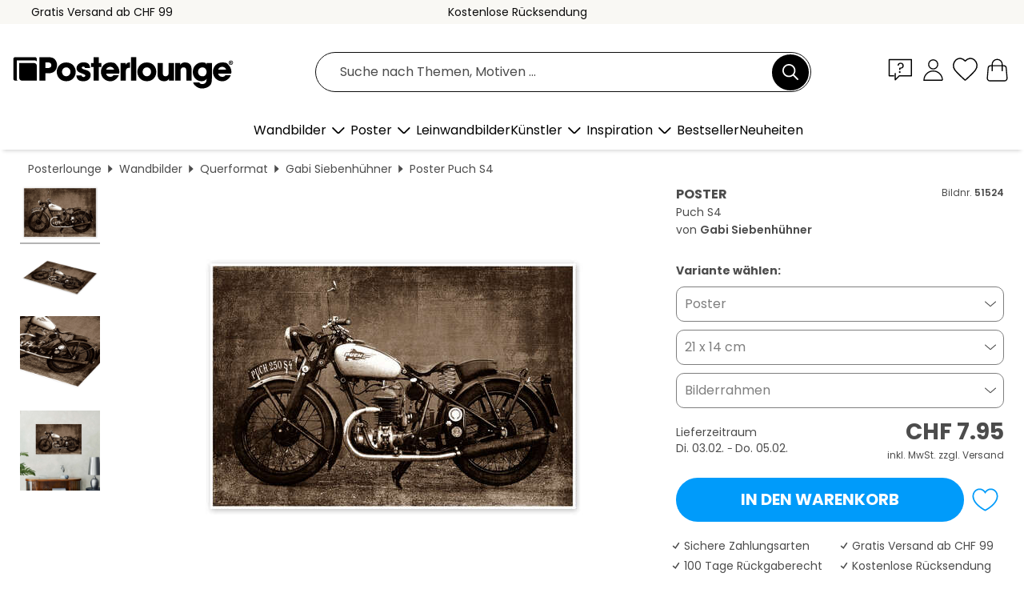

--- FILE ---
content_type: text/html; charset=utf-8
request_url: https://www.posterlounge.ch/controller/shop/product/ajax/productarticle.php?i_pid=51524&s_action=images&i_paid=29495&i_paaid=0
body_size: 265
content:
{"id":"productarticle","status":true,"errorCount":0,"errors":[],"results":{"images":[{"url":"https:\/\/media.posterlounge.com\/img\/products\/60000\/51524\/51524_poster_l.jpg","path":"img\/products\/60000\/51524\/51524_poster_l.jpg","title":"Puch S4","width":500,"height":333,"sort":1,"thumb":{"url":"https:\/\/media.posterlounge.com\/img\/products\/60000\/51524\/51524_poster.jpg","path":"img\/products\/60000\/51524\/51524_poster.jpg","title":"Puch S4","width":270,"height":180,"sort":0},"large":{"url":"https:\/\/media.posterlounge.com\/img\/products\/60000\/51524\/51524_poster_l.jpg","path":"img\/products\/60000\/51524\/51524_poster_l.jpg","title":"Puch S4","width":500,"height":333,"sort":0},"zoom":{"url":"https:\/\/media.posterlounge.com\/img\/products\/60000\/51524\/51524_poster.jpg","path":"img\/products\/60000\/51524\/51524_poster.jpg","title":"Puch S4","width":2000,"height":1333,"sort":0},"html":"<li class=\"pdv-productZoomThumbnailWrapper\">\n  <a href=\"https:\/\/media.posterlounge.com\/img\/products\/60000\/51524\/51524_poster.jpg\" class=\"pdv-productImage-link\" title=\"Puch S4\" target=\"_blank\" data-width=\"2000\" data-height=\"1333\" data-image=\"https:\/\/media.posterlounge.com\/img\/products\/60000\/51524\/51524_poster_l.jpg\" data-zoom-id=\"pdv-productZoomImage\">\n    <img src=\"https:\/\/media.posterlounge.com\/img\/products\/60000\/51524\/51524_poster.jpg\" width=\"270\" height=\"180\" alt=\"Puch S4\" title=\"Puch S4\" class=\"pdv-productZoomImageThumbnail\" lazyload \/>\n  <\/a>\n<\/li>\n"},{"url":"https:\/\/media.posterlounge.com\/img\/products\/60000\/51524\/51524_poster_pds_l.jpg","path":"img\/products\/60000\/51524\/51524_poster_pds_l.jpg","title":"Puch S4","width":500,"height":300,"sort":2,"thumb":{"url":"https:\/\/media.posterlounge.com\/img\/products\/60000\/51524\/51524_poster_pds.jpg","path":"img\/products\/60000\/51524\/51524_poster_pds.jpg","title":"Puch S4","width":270,"height":162,"sort":0},"large":{"url":"https:\/\/media.posterlounge.com\/img\/products\/60000\/51524\/51524_poster_pds_l.jpg","path":"img\/products\/60000\/51524\/51524_poster_pds_l.jpg","title":"Puch S4","width":500,"height":300,"sort":0},"zoom":{"url":"https:\/\/media.posterlounge.com\/img\/products\/60000\/51524\/51524_poster_pds.jpg","path":"img\/products\/60000\/51524\/51524_poster_pds.jpg","title":"Puch S4","width":2000,"height":1200,"sort":0},"html":"<li class=\"pdv-productZoomThumbnailWrapper\">\n  <a href=\"https:\/\/media.posterlounge.com\/img\/products\/60000\/51524\/51524_poster_pds.jpg\" class=\"pdv-productImage-link\" title=\"Puch S4\" target=\"_blank\" data-width=\"2000\" data-height=\"1200\" data-image=\"https:\/\/media.posterlounge.com\/img\/products\/60000\/51524\/51524_poster_pds_l.jpg\" data-zoom-id=\"pdv-productZoomImage\">\n    <img src=\"https:\/\/media.posterlounge.com\/img\/products\/60000\/51524\/51524_poster_pds.jpg\" width=\"270\" height=\"162\" alt=\"Puch S4\" title=\"Puch S4\" class=\"pdv-productZoomImageThumbnail\" lazyload \/>\n  <\/a>\n<\/li>\n"},{"url":"https:\/\/media.posterlounge.com\/img\/products\/60000\/51524\/51524_poster_empCorner_l.jpg","path":"img\/products\/60000\/51524\/51524_poster_empCorner_l.jpg","title":"Puch S4","width":500,"height":500,"sort":4,"thumb":{"url":"https:\/\/media.posterlounge.com\/img\/products\/60000\/51524\/51524_poster_empCorner.jpg","path":"img\/products\/60000\/51524\/51524_poster_empCorner.jpg","title":"Puch S4","width":270,"height":270,"sort":0},"large":{"url":"https:\/\/media.posterlounge.com\/img\/products\/60000\/51524\/51524_poster_empCorner_l.jpg","path":"img\/products\/60000\/51524\/51524_poster_empCorner_l.jpg","title":"Puch S4","width":500,"height":500,"sort":0},"zoom":{"url":"https:\/\/media.posterlounge.com\/img\/products\/60000\/51524\/51524_poster_empCorner.jpg","path":"img\/products\/60000\/51524\/51524_poster_empCorner.jpg","title":"Puch S4","width":1000,"height":1000,"sort":0},"html":"<li class=\"pdv-productZoomThumbnailWrapper\">\n  <a href=\"https:\/\/media.posterlounge.com\/img\/products\/60000\/51524\/51524_poster_empCorner.jpg\" class=\"pdv-productImage-link\" title=\"Puch S4\" target=\"_blank\" data-width=\"1000\" data-height=\"1000\" data-image=\"https:\/\/media.posterlounge.com\/img\/products\/60000\/51524\/51524_poster_empCorner_l.jpg\" data-zoom-id=\"pdv-productZoomImage\">\n    <img src=\"https:\/\/media.posterlounge.com\/img\/products\/60000\/51524\/51524_poster_empCorner.jpg\" width=\"270\" height=\"270\" alt=\"Puch S4\" title=\"Puch S4\" class=\"pdv-productZoomImageThumbnail\" lazyload \/>\n  <\/a>\n<\/li>\n"},{"url":"https:\/\/media.posterlounge.com\/img\/products\/60000\/51524\/51524_poster_room_shabby-chic_l.jpg","path":"img\/products\/60000\/51524\/51524_poster_room_shabby-chic_l.jpg","title":"Puch S4","width":500,"height":500,"sort":10,"thumb":{"url":"https:\/\/media.posterlounge.com\/img\/products\/60000\/51524\/51524_poster_room_shabby-chic.jpg","path":"img\/products\/60000\/51524\/51524_poster_room_shabby-chic.jpg","title":"Puch S4","width":270,"height":270,"sort":0},"large":{"url":"https:\/\/media.posterlounge.com\/img\/products\/60000\/51524\/51524_poster_room_shabby-chic_l.jpg","path":"img\/products\/60000\/51524\/51524_poster_room_shabby-chic_l.jpg","title":"Puch S4","width":500,"height":500,"sort":0},"zoom":{"url":"https:\/\/media.posterlounge.com\/img\/products\/60000\/51524\/51524_poster_room_shabby-chic.jpg","path":"img\/products\/60000\/51524\/51524_poster_room_shabby-chic.jpg","title":"Puch S4","width":2000,"height":2000,"sort":0},"html":"<li class=\"pdv-productZoomThumbnailWrapper\">\n  <a href=\"https:\/\/media.posterlounge.com\/img\/products\/60000\/51524\/51524_poster_room_shabby-chic.jpg\" class=\"pdv-productImage-link\" title=\"Puch S4\" target=\"_blank\" data-width=\"2000\" data-height=\"2000\" data-image=\"https:\/\/media.posterlounge.com\/img\/products\/60000\/51524\/51524_poster_room_shabby-chic_l.jpg\" data-zoom-id=\"pdv-productZoomImage\">\n    <img src=\"https:\/\/media.posterlounge.com\/img\/products\/60000\/51524\/51524_poster_room_shabby-chic.jpg\" width=\"270\" height=\"270\" alt=\"Puch S4\" title=\"Puch S4\" class=\"pdv-productZoomImageThumbnail\" lazyload \/>\n  <\/a>\n<\/li>\n"}]}}

--- FILE ---
content_type: application/javascript
request_url: https://cdn.posterlounge.com/plugin/shop/modal/i18n/ch/js/ch.js?v=250911
body_size: -201
content:
if(typeof i18n == "undefined"){i18n = {};}
i18n.customModal =
	{
		"closeButton": "Schließen"
	}